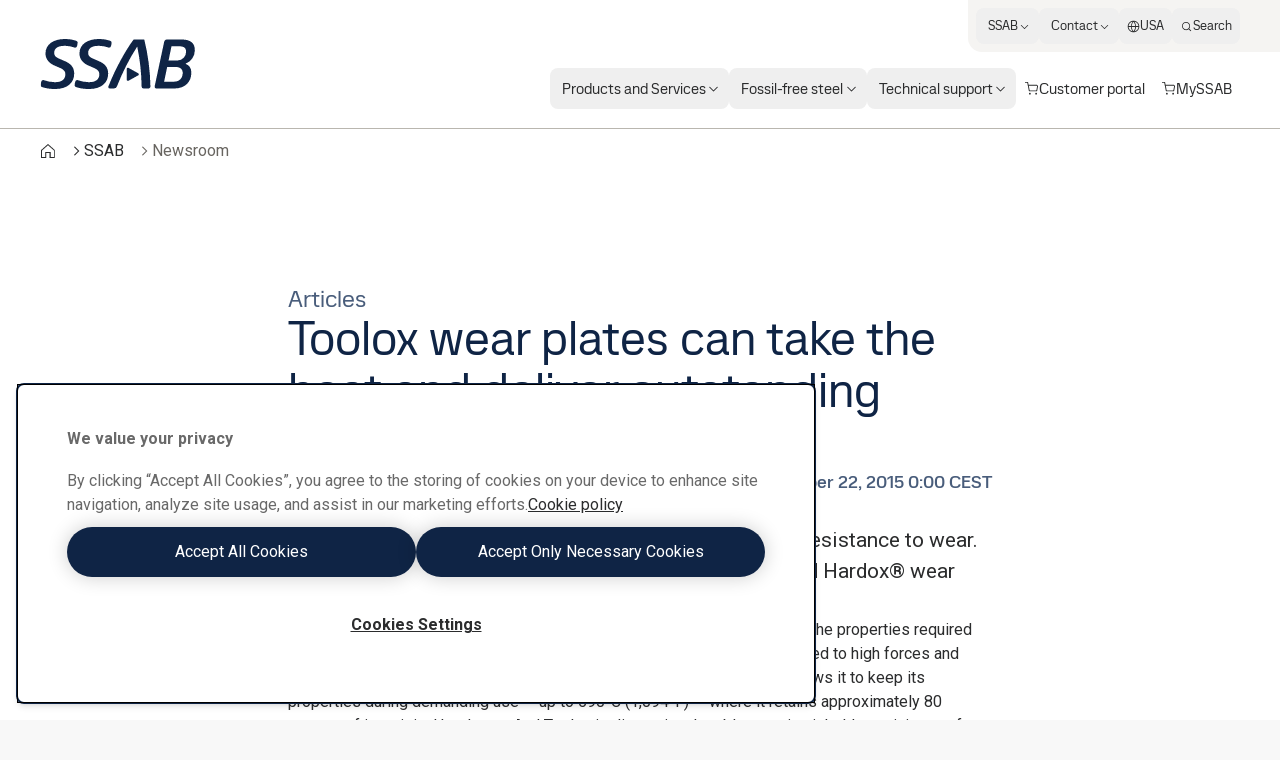

--- FILE ---
content_type: application/javascript; charset=UTF-8
request_url: https://www.ssab.com/_next/static/chunks/2582.a179ef59272a0c5c.js
body_size: 268
content:
try{let e="undefined"!=typeof window?window:"undefined"!=typeof global?global:"undefined"!=typeof globalThis?globalThis:"undefined"!=typeof self?self:{},f=(new e.Error).stack;f&&(e._sentryDebugIds=e._sentryDebugIds||{},e._sentryDebugIds[f]="8c1503a1-c82c-4c3a-927b-01ff378ff157",e._sentryDebugIdIdentifier="sentry-dbid-8c1503a1-c82c-4c3a-927b-01ff378ff157")}catch(e){}"use strict";(self.webpackChunk_N_E=self.webpackChunk_N_E||[]).push([[2582],{92582:function(e,f,n){n.r(f),n.d(f,{default:function(){return d}});var t=n(84400),c=n(10322),d=(0,t.forwardRef)((e,f)=>(0,c.jsx)("svg",{xmlns:"http://www.w3.org/2000/svg",width:"1em",height:"1em",fill:"none",viewBox:"0 0 24 24",ref:f,...e,children:(0,c.jsx)("path",{fill:"currentColor",d:"M15.803 6.36H8.328c-2.098 0-3.147.263-3.803 1.05C4 8.197 4 9.246 4 10.689v2.754c0 2.754.656 4.196 4.328 4.196h7.344c1.705 0 2.754-.262 3.41-.918.656-.655.918-1.574.918-3.41v-2.754c0-1.573 0-2.623-.656-3.278-.524-.525-1.574-.918-3.54-.918m-1.612 6.327-3.121 1.655c-.576.305-1.297-.077-1.297-.687v-3.31c0-.61.72-.992 1.297-.687l3.121 1.655a.762.762 0 0 1 0 1.374"})}))}}]);

--- FILE ---
content_type: application/javascript; charset=UTF-8
request_url: https://www.ssab.com/_next/static/chunks/1723.17ed36a3ca84a564.js
body_size: 211
content:
try{let e="undefined"!=typeof window?window:"undefined"!=typeof global?global:"undefined"!=typeof globalThis?globalThis:"undefined"!=typeof self?self:{},n=(new e.Error).stack;n&&(e._sentryDebugIds=e._sentryDebugIds||{},e._sentryDebugIds[n]="e89d3dc3-9e54-4b74-b166-bbc98077b188",e._sentryDebugIdIdentifier="sentry-dbid-e89d3dc3-9e54-4b74-b166-bbc98077b188")}catch(e){}"use strict";(self.webpackChunk_N_E=self.webpackChunk_N_E||[]).push([[1723],{21723:function(e,n,d){d.r(n),d.d(n,{default:function(){return s}});var t=d(84400),r=d(10322),s=(0,t.forwardRef)((e,n)=>(0,r.jsx)("svg",{xmlns:"http://www.w3.org/2000/svg",width:"1em",height:"1em",fill:"none",viewBox:"0 0 24 24",ref:n,...e,children:(0,r.jsx)("path",{fill:"currentColor",d:"M16.167 13.172a.36.36 0 0 0 .333-.333v-3a.36.36 0 0 0-.333-.334h-2.5V7.84c0-.834.167-1.334 1.333-1.334h1.667A.36.36 0 0 0 17 6.172V3.339c0-.167 0-.5-.333-.5h-2.334c-2.333-.167-4.333 1.666-4.5 4v2.666h-2.5A.36.36 0 0 0 7 9.84v3c0 .166.167.333.333.333h2.334v7.667c0 .166.166.333.333.333h3.167a.36.36 0 0 0 .333-.333v-7.667z"})}))}}]);

--- FILE ---
content_type: application/javascript; charset=UTF-8
request_url: https://www.ssab.com/_next/static/chunks/2453.0a2592abc84cfbee.js
body_size: 167
content:
try{let e="undefined"!=typeof window?window:"undefined"!=typeof global?global:"undefined"!=typeof globalThis?globalThis:"undefined"!=typeof self?self:{},n=(new e.Error).stack;n&&(e._sentryDebugIds=e._sentryDebugIds||{},e._sentryDebugIds[n]="34548f2e-9dbe-4a1e-b540-f9ead1c2c445",e._sentryDebugIdIdentifier="sentry-dbid-34548f2e-9dbe-4a1e-b540-f9ead1c2c445")}catch(e){}"use strict";(self.webpackChunk_N_E=self.webpackChunk_N_E||[]).push([[2453],{2453:function(e,n,d){d.r(n),d.d(n,{default:function(){return f}});var l=d(84400),t=d(10322),f=(0,l.forwardRef)((e,n)=>(0,t.jsx)("svg",{xmlns:"http://www.w3.org/2000/svg",width:"1em",height:"1em",fill:"none",viewBox:"0 0 24 24",ref:n,...e,children:(0,t.jsx)("path",{fill:"currentColor",d:"m13.5 10.7 6-6.9h-1.4l-5.2 6-4.1-6H4l6.2 9.1L4 20.2h1.4l5.5-6.3 4.4 6.3H20zM11.6 13l-.6-.9-5-7.2h2.2l4.1 5.8.6.9 5.3 7.6H16z"})}))}}]);

--- FILE ---
content_type: application/javascript; charset=UTF-8
request_url: https://www.ssab.com/_next/static/chunks/2402.6f1e1c54ce9256b0.js
body_size: 302
content:
try{let e="undefined"!=typeof window?window:"undefined"!=typeof global?global:"undefined"!=typeof globalThis?globalThis:"undefined"!=typeof self?self:{},n=(new e.Error).stack;n&&(e._sentryDebugIds=e._sentryDebugIds||{},e._sentryDebugIds[n]="cc2a3eea-375b-4b9c-9a20-182c4264bdb2",e._sentryDebugIdIdentifier="sentry-dbid-cc2a3eea-375b-4b9c-9a20-182c4264bdb2")}catch(e){}"use strict";(self.webpackChunk_N_E=self.webpackChunk_N_E||[]).push([[2402],{32402:function(e,n,t){t.r(n),t.d(n,{default:function(){return r}});var d=t(84400),c=t(10322),r=(0,d.forwardRef)((e,n)=>(0,c.jsx)("svg",{xmlns:"http://www.w3.org/2000/svg",width:"1em",height:"1em",fill:"none",viewBox:"0 0 24 24",ref:n,...e,children:(0,c.jsx)("path",{fill:"currentColor",d:"M5.94 4.354c-1.173 0-1.94.77-1.94 1.783 0 .99.746 1.784 1.895 1.784h.024c1.196 0 1.94-.793 1.94-1.784-.023-1.013-.744-1.783-1.918-1.783M7.634 9.327h-3.43v10.317h3.43zM16.05 9.086c-1.82 0-2.634 1.003-3.09 1.704v.033h-.022l.021-.033V9.327H9.53c.046.969 0 10.317 0 10.317h3.43v-5.761c0-.31.024-.616.115-.836.248-.616.812-1.254 1.759-1.254 1.242 0 1.737.947 1.737 2.333v5.52H20V13.73c.002-3.172-1.692-4.645-3.95-4.645"})}))}}]);

--- FILE ---
content_type: application/javascript; charset=UTF-8
request_url: https://www.ssab.com/_next/static/chunks/8477.a6a655d1c898b4b1.js
body_size: 311
content:
try{let e="undefined"!=typeof window?window:"undefined"!=typeof global?global:"undefined"!=typeof globalThis?globalThis:"undefined"!=typeof self?self:{},n=(new e.Error).stack;n&&(e._sentryDebugIds=e._sentryDebugIds||{},e._sentryDebugIds[n]="bccee332-cd51-444c-a4fe-1fc22203e88f",e._sentryDebugIdIdentifier="sentry-dbid-bccee332-cd51-444c-a4fe-1fc22203e88f")}catch(e){}"use strict";(self.webpackChunk_N_E=self.webpackChunk_N_E||[]).push([[8477],{38477:function(e,n,f){f.r(n),f.d(n,{default:function(){return r}});var t=f(84400),d=f(10322),r=(0,t.forwardRef)((e,n)=>(0,d.jsxs)("svg",{xmlns:"http://www.w3.org/2000/svg",width:"1em",height:"1em",fill:"none",viewBox:"0 0 24 24",ref:n,...e,children:[(0,d.jsx)("path",{fill:"currentColor",d:"M15.669 4H8.33A4.336 4.336 0 0 0 4 8.331v7.338a4.337 4.337 0 0 0 4.331 4.33h7.338A4.336 4.336 0 0 0 20 15.67V8.33A4.335 4.335 0 0 0 15.669 4M12 16.374a4.38 4.38 0 0 1-4.375-4.376A4.38 4.38 0 0 1 12 7.623a4.38 4.38 0 0 1 4.375 4.375A4.38 4.38 0 0 1 12 16.374m4.48-7.717a1.294 1.294 0 1 1 0-2.588 1.294 1.294 0 0 1 0 2.588"}),(0,d.jsx)("path",{fill:"currentColor",d:"M12 8.562a3.44 3.44 0 0 0-3.436 3.436A3.44 3.44 0 0 0 12 15.434a3.44 3.44 0 0 0 3.436-3.436A3.44 3.44 0 0 0 12 8.562M16.48 6.714a.65.65 0 1 0 0 1.3.65.65 0 0 0 0-1.3"})]}))}}]);